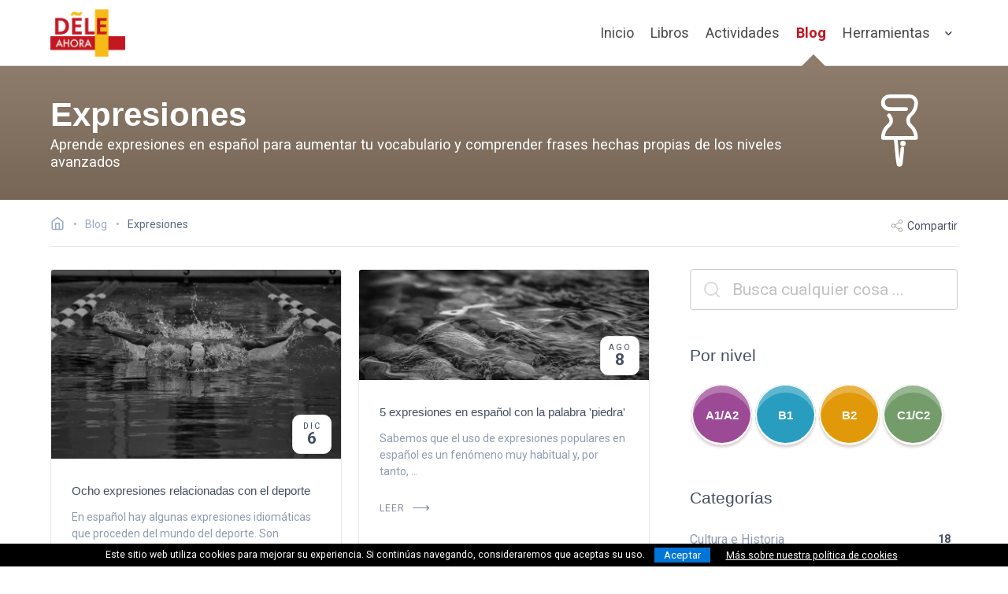

--- FILE ---
content_type: text/html; charset=utf-8
request_url: https://deleahora.com/blog/expresiones
body_size: 10757
content:
<!DOCTYPE html><!-- 2026-01-21 17:41:12 +0000 --> <html lang="es"> <head> <meta charset="utf-8"> <meta name="viewport" content="width=device-width, initial-scale=1, shrink-to-fit=no"> <meta http-equiv="x-ua-compatible" content="ie=edge"> <title>Expresiones | Recursos y material de español &bull; DELE Ahora</title> <meta name="description" content="Material para el estudio de español como lengua extranjera: Aprende expresiones en español para aumentar tu vocabulario y comprender frases hechas propi..."/> <meta name="keywords" content="dele, español, recursos, aprender español, spanish language, libros ele"/> <meta name="author" content="DELE Ahora"/> <meta name="copyright" content="DELE Ahora"/> <meta name="robots" content="index,follow"/> <meta name="theme-color" content="#C41721"/> <link rel="canonical" href="https://deleahora.com/blog/expresiones"> <link rel="alternate" type="application/rss+xml" href="https://deleahora.com/feed" title="DELE Ahora - Nuevos artículos y ejercicios de español"> <meta property="og:type" content="website"> <meta property="og:url" content="https://deleahora.com/blog/expresiones"> <meta property="og:title" content="Expresiones | Recursos y material de español &bull; DELE Ahora"> <meta property="og:description" content="Material para el estudio de español como lengua extranjera: Aprende expresiones en español para aumentar tu vocabulario y comprender frases hechas propias de los niveles avanzados "> <meta property="og:image" content="https://deleahora.com/assets/thumbs/blog.png"> <meta name="twitter:card" content="summary_large_image"> <meta name="twitter:url" content="https://deleahora.com/blog/expresiones"> <meta name="twitter:site" content="@AhoraDele"/> <meta name="twitter:creator" content="@AhoraDele"/> <meta name="twitter:title" content="Expresiones | Recursos y material de español &bull; DELE Ahora"> <meta name="twitter:description" content="Material para el estudio de español como lengua extranjera: Aprende expresiones en español para aumentar tu vocabulario y comprender frases hechas propias de los niveles avanzados "> <meta name="twitter:image" content="https://deleahora.com/assets/thumbs/blog.png"> <meta name="propeller" content="3ffb9e7986a17a48b90a001fb8f5cefe"> <meta name="a.validate.01" content="41fdac4306de20557ae0cdb1fab57514789f"/> <script type="application/ld+json">{"@context": "http://schema.org","@type": "Blog","mainEntityOfPage":{"@type":"WebPage","@id":"https://deleahora.com/blog/expresiones"},"headline": "Expresiones | Recursos y material de español &bull; DELE Ahora","author": {"@type": "Person","name": "Natalia Baena Cruces","url": "https://deleahora.com"},"publisher": {"@type": "Organization","name": "DELE Ahora","logo": "https://deleahora.com/images/logo-color.png","address": {"@type": "PostalAddress","addressLocality": "Granada","addressCountry": "Spain"},"sameAs" : ["https://www.facebook.com/DELE-Ahora-101639802210355/","https://twitter.com/AhoraDele","https://www.pinterest.es/deleahora","https://www.youtube.com/c/DELEAhora","https://es.linkedin.com/company/dele-ahora"]}}</script> <link rel="apple-touch-icon" sizes="57x57" href="/icons/apple-icon-57x57.png"> <link rel="apple-touch-icon" sizes="60x60" href="/icons//apple-icon-60x60.png"> <link rel="apple-touch-icon" sizes="72x72" href="/icons/apple-icon-72x72.png"> <link rel="apple-touch-icon" sizes="76x76" href="/icons/apple-icon-76x76.png"> <link rel="apple-touch-icon" sizes="114x114" href="/icons/apple-icon-114x114.png"> <link rel="apple-touch-icon" sizes="120x120" href="/icons/apple-icon-120x120.png"> <link rel="apple-touch-icon" sizes="144x144" href="/icons/apple-icon-144x144.png"> <link rel="apple-touch-icon" sizes="152x152" href="/icons/apple-icon-152x152.png"> <link rel="apple-touch-icon" sizes="180x180" href="/icons/apple-icon-180x180.png"> <link rel="icon" type="image/png" sizes="192x192" href="/icons/android-icon-192x192.png"> <link rel="icon" type="image/png" sizes="32x32" href="/icons/favicon-32x32.png"> <link rel="icon" type="image/png" sizes="96x96" href="/icons/favicon-96x96.png"> <link rel="icon" type="image/png" sizes="16x16" href="/icons/favicon-16x16.png"> <link rel="manifest" href="/manifest.json"> <meta name="msapplication-TileColor" content="#ffffff"> <meta name="msapplication-TileImage" content="/icons/ms-icon-144x144.png"> <meta name="theme-color" content="#ffffff"> <link rel="preconnect" href="https://fonts.gstatic.com" crossorigin> <link rel="preload" as="style" href="https://fonts.googleapis.com/css2?family=Roboto:wght@100;200;300;400;500;700;900&family=Montserrat:ital,wght@0,100..900;1,100..900&display=swap"> <link rel="stylesheet" media="print" onload="this.onload=null;this.removeAttribute('media');" href="https://fonts.googleapis.com/css2?family=Roboto:wght@100;200;300;400;500;700;900&family=Montserrat:ital,wght@0,100..900;1,100..900&display=swap"> <noscript> <link href="https://fonts.googleapis.com/css2?family=Roboto:wght@100;200;300;400;500;700;900&family=Montserrat:ital,wght@0,100..900;1,100..900&display=swap" rel="stylesheet"> </noscript> <link rel="stylesheet" href="/assets/css/final.min.css"> <script async src="https://www.googletagmanager.com/gtag/js?id=G-KFLTXWBM55"></script> <script>window.dataLayer = window.dataLayer || [];function gtag(){dataLayer.push(arguments);}gtag('js', new Date());gtag('config', 'G-KFLTXWBM55');</script> </head> <body> <div id="navbar-fade" class="hero is-medium"> <nav class="nvb nvb-wrapper nvb-faded alternative"> <div class="container"> <div class="nvb-brand"> <a class="nvb-item" href="/" aria-label="ir a la página principal"> <picture> <source srcset="https://cdn.deleahora.com/assets/images/placeh.svg" data-srcset="https://cdn.deleahora.com/assets/images/logo-color_mini.webp" type="image/webp"> <source srcset="https://cdn.deleahora.com/assets/images/placeh.svg" data-srcset="https://cdn.deleahora.com/assets/images/logo-color_mini.png" type="image/png"> <img src="https://cdn.deleahora.com/assets/images/placeh.svg" data-src="https://cdn.deleahora.com/assets/images/logo-color_mini.png" width="95" height="60" class='lazyload light-logo' style='' alt='DELE Ahora - Español online: actividades, ejercicios, teoría, vocabulario y gramática'> </picture> <picture> <source srcset="https://cdn.deleahora.com/assets/images/logo-color_mini.webp" type="image/webp"> <source srcset="https://cdn.deleahora.com/assets/images/logo-color_mini.png" type="image/png"> <img src="https://cdn.deleahora.com/assets/images/logo-color_mini.png" width="95" height="60" class=' dark-logo' style='' alt='DELE Ahora - Español online: actividades, ejercicios, teoría, vocabulario y gramática'> </picture> </a> <div class="custom-burger" data-target=""> <span class="responsive-btn" onclick="void(0);"> <span class="menu-toggle"> <span class="icon-box-toggle"> <span class="rotate"> <i class="icon-line-top"></i> <i class="icon-line-center"></i> <i class="icon-line-bottom"></i> </span> </span> </span> </span> </div> </div> <div class="nvb-menu"> <div class="nvb-end"> <a class="nvb-item is-slide " href="/">Inicio</a> <a class="nvb-item is-slide " href="/libros">Libros</a> <a class="nvb-item is-slide " href="/actividades">Actividades</a> <a class="nvb-item is-slide is-current" href="/blog">Blog</a> <div class="nvb-item has-dropdown is-hoverable is-hidden-mobile"> <a class="nvb-link" href="#"> Herramientas </a> <div class="nvb-dropdown is-boxed is-medium"> <a class="nvb-item is-menu" href="/conjugacion"> <span>Conjugación</span> </a> <a class="nvb-item is-menu" href="/diccionario"> <span>Diccionario</span> </a> <a class="nvb-item is-menu" href="/centros-dele"> <span>Centros DELE</span> </a> </div> </div> <div class="mobile-drop is-hidden-desktop"> <div class="mobile-drop-trigger"> Herramientas <svg xmlns="http://www.w3.org/2000/svg" width="24" height="24" viewBox="0 0 24 24" fill="none" stroke="currentColor" stroke-width="2" stroke-linecap="round" stroke-linejoin="round"><polyline points="9 18 15 12 9 6"/></svg> </div> <div class="child-menu"> <ul> <li> <a href="/conjugacion">Conjugación</a> </li> <li> <a href="/diccionario">Diccionario</a> </li> <li> <a href="/centros-dele">Centros DELE</a> </li> </ul> </div> </div> </div> </div> </div> </nav> <div id="main-hero" class="hero-body for-list gradientbg sub-page"> <div class="container"> <div class="columns is-vcentered"> <div class="column is-10 is-subheader-caption has-text-left" style="padding-bottom: 10px !important;"> <h1 class="title is-size-1 is-size-2-mobile light-text" style="">Expresiones</h1> <h2 class="subtitle is-3 light-text" style="font-family: 'Roboto',sans-serif;">Aprende expresiones en español para aumentar tu vocabulario y comprender frases hechas propias de los niveles avanzados </h2> </div> <div class="column is-2 is-hidden-mobile has-text-right contains-feather"> <svg id="Layer_1" data-name="Layer 1" xmlns="http://www.w3.org/2000/svg" class='ric ric-hero' viewBox="0 0 64 64"><defs><style>.cls-1{fill:none;stroke:#000;stroke-linecap:round;stroke-linejoin:round;stroke-width:2px;}</style></defs><title>Aprender español: Expresiones</title><path class="cls-1" d="M23,16.66a3.49,3.49,0,0,0,3.48,3.49"/><path class="cls-1" d="M41.24,16.66A9.05,9.05,0,0,1,38,23.59l-.07.07a3.83,3.83,0,0,0,0,5.42l.15.12a9.11,9.11,0,0,1,3.11,6.86H23s0-.57,0-.63q0-.31.06-.62t.1-.61q.06-.3.14-.59t.18-.58q.1-.28.22-.56t.25-.54q.13-.27.29-.52t.32-.5q.17-.24.35-.48a8.1,8.1,0,0,1,1-1,4.63,4.63,0,0,0,1.31-1.64,3.45,3.45,0,0,0,.18-.57,3.29,3.29,0,0,0,.08-.55,3.38,3.38,0,0,0,0-.52,3.64,3.64,0,0,0-.08-.49,4,4,0,0,0-.14-.45c-.05-.14-.11-.28-.17-.41s-.12-.24-.19-.36l-.2-.31-.18-.25-.08-.1"/><path class="cls-1" d="M35.75,20.15h-9.3a3.49,3.49,0,0,1,0-7h11.3a3.5,3.5,0,0,1,3.49,3.48"/><path class="cls-1" d="M26.38,23.77l-.09-.11"/><path class="cls-1" d="M33.67,41.83l-.49,5L32.78,50c-.14,1.08-1.22,1.08-1.36,0L31,46.86l-.93-9.64c-.08-.61.25-1.17.68-1.17h2.66"/><circle cx="34" cy="39.11" r="1"/></svg> </div> </div> </div> </div> </div> <div class="section blog-section" style="padding-top: 1.5rem !important;"> <div class="container"> <div class="commerce-toolbar" style="padding-top: 0rem !important;padding-bottom: 1rem;"> <nav class="breadcrumb has-bullet-separator" aria-label="breadcrumbs"> <ul itemscope itemtype="https://schema.org/BreadcrumbList"> <li> <a href="/" aria-label="Ir a la página inicial"> <span lass="icon is-small is-solo"><svg xmlns="http://www.w3.org/2000/svg" width="18" height="18" viewBox="0 0 24 24" fill="none" stroke="currentColor" stroke-width="2" stroke-linecap="round" stroke-linejoin="round"><title>DELE Ahora</title><path d="M3 9l9-7 9 7v11a2 2 0 0 1-2 2H5a2 2 0 0 1-2-2z"/><polyline points="9 22 9 12 15 12 15 22"/></svg></span> </a> </li> <li itemprop="itemListElement" itemscope itemtype="https://schema.org/ListItem" class=" breadbit"> <a itemprop="item" href="/blog"> <span itemprop="name">Blog</span> </a> <meta itemprop="position" content="1"/> </li> <li itemprop="itemListElement" itemscope itemtype="https://schema.org/ListItem"> <span itemprop="name" class="current">Expresiones</span> <meta itemprop="position" content="2"/> </li> </ul> </nav> <div id="sharer" class="actions is-hidden-mobile"> <span id="shareLink"><svg xmlns="http://www.w3.org/2000/svg" width="24" height="24" viewBox="0 0 24 24" fill="none" stroke="currentColor" stroke-width="2" stroke-linecap="round" stroke-linejoin="round"><circle cx="18" cy="5" r="3"/><circle cx="6" cy="12" r="3"/><circle cx="18" cy="19" r="3"/><line x1="8.59" y1="13.51" x2="15.42" y2="17.49"/><line x1="15.41" y1="6.51" x2="8.59" y2="10.49"/></svg> Compartir</span> </div> </div> <div class="columns is-desktop"> <div class="column is-8 is-12-touch"> <div class="global-search is-hidden-desktop" style="margin-bottom: 3rem"> <div class="field"> <div class="control auto-cpl-control has-icons-left"> <input id="search-box-mobile" class="input is-large" type="text" placeholder="Busca cualquier cosa ..."/> <span class="icon is-left is-large" style="top:-2px"> <svg xmlns="http://www.w3.org/2000/svg" width="24" height="24" viewBox="0 0 24 24" fill="none" stroke="currentColor" stroke-width="2" stroke-linecap="round" stroke-linejoin="round"><circle cx="11" cy="11" r="8"/><line x1="21" y1="21" x2="16.65" y2="16.65"/></svg> </span> </div> </div> </div> <div class="columns is-desktop is-multiline"> <div class="column"> <div class="cardy blog-grid-item is-masonry masonry-size-2"> <a href="/blog/vocabulario/ocho-expresiones-relacionadas-con-el-deporte"> <div class="card-image"> <picture> <source srcset="https://cdn.deleahora.com/assets/images/placeh.svg" data-srcset="https://cdn.deleahora.com/assets/images/thumbs/dd488424dcaa5632ed5a616503220d3f.webp" type="image/webp"> <source srcset="https://cdn.deleahora.com/assets/images/placeh.svg" data-srcset="https://cdn.deleahora.com/assets/images/thumbs/dd488424dcaa5632ed5a616503220d3f.jpg" type="image/jpeg"> <img src="https://cdn.deleahora.com/assets/images/placeh.svg" data-src="https://cdn.deleahora.com/assets/images/thumbs/dd488424dcaa5632ed5a616503220d3f.jpg" class='lazyload item-featured-image' style='object-position: center' alt='imagen para Ocho expresiones relacionadas con el deporte'> </picture> <div class="post-date"> <div class="post-date-inner"> <span>dic</span> <span>6</span> </div> </div> </div> <div class="card-content"> <div class="featured-post-title"> <div class="title-meta" style="margin-left:0"> <h3 class="post-title"> Ocho expresiones relacionadas con el deporte </h3> </div> </div> <p> En español hay algunas expresiones idiomáticas que proceden del mundo del deporte. Son locuciones... </p> <p class="read-more-link"><span class="leer"> LEER </span></p> </div> </a> </div> <div class="cardy blog-grid-item is-masonry masonry-size-1"> <a href="/blog/vocabulario/15-expresiones-relacionadas-con-la-musica"> <div class="card-image"> <picture> <source srcset="https://cdn.deleahora.com/assets/images/placeh.svg" data-srcset="https://cdn.deleahora.com/assets/images/thumbs/59e8313facb1c92d09baa8cf307ac376.webp" type="image/webp"> <source srcset="https://cdn.deleahora.com/assets/images/placeh.svg" data-srcset="https://cdn.deleahora.com/assets/images/thumbs/59e8313facb1c92d09baa8cf307ac376.jpg" type="image/jpeg"> <img src="https://cdn.deleahora.com/assets/images/placeh.svg" data-src="https://cdn.deleahora.com/assets/images/thumbs/59e8313facb1c92d09baa8cf307ac376.jpg" class='lazyload item-featured-image' style='object-position: center' alt='imagen para 15 expresiones relacionadas con la música'> </picture> <div class="post-date"> <div class="post-date-inner"> <span>feb</span> <span>8</span> </div> </div> </div> <div class="card-content"> <div class="featured-post-title"> <div class="title-meta" style="margin-left:0"> <h3 class="post-title"> 15 expresiones relacionadas con la música </h3> </div> </div> <p> En español hay decenas de expresiones que proceden del mundo de la música. Son expresiones de uso... </p> <p class="read-more-link"><span class="leer"> LEER </span></p> </div> </a> </div> </div> <div class="column"> <div class="cardy blog-grid-item is-masonry masonry-size-1"> <a href="/blog/vocabulario/5-expresiones-en-espanol-con-la-palabra-piedra"> <div class="card-image"> <picture> <source srcset="https://cdn.deleahora.com/assets/images/placeh.svg" data-srcset="https://cdn.deleahora.com/assets/images/thumbs/c07ff2930a840473defff956b649d922.webp" type="image/webp"> <source srcset="https://cdn.deleahora.com/assets/images/placeh.svg" data-srcset="https://cdn.deleahora.com/assets/images/thumbs/c07ff2930a840473defff956b649d922.jpg" type="image/jpeg"> <img src="https://cdn.deleahora.com/assets/images/placeh.svg" data-src="https://cdn.deleahora.com/assets/images/thumbs/c07ff2930a840473defff956b649d922.jpg" class='lazyload item-featured-image' style='object-position: center' alt='imagen para 5 expresiones en español con la palabra 'piedra''> </picture> <div class="post-date"> <div class="post-date-inner"> <span>ago</span> <span>8</span> </div> </div> </div> <div class="card-content"> <div class="featured-post-title"> <div class="title-meta" style="margin-left:0"> <h3 class="post-title"> 5 expresiones en español con la palabra 'piedra' </h3> </div> </div> <p> Sabemos que el uso de expresiones populares en español es un fenómeno muy habitual y, por tanto, ... </p> <p class="read-more-link"><span class="leer"> LEER </span></p> </div> </a> </div> <div class="cardy blog-grid-item is-masonry masonry-size-2"> <a href="/blog/vocabulario/10-expresiones-en-espanol-con-partes-del-cuerpo"> <div class="card-image"> <picture> <source srcset="https://cdn.deleahora.com/assets/images/placeh.svg" data-srcset="https://cdn.deleahora.com/assets/images/thumbs/289c56e411d2381cc247e576cf59cc2a.webp" type="image/webp"> <source srcset="https://cdn.deleahora.com/assets/images/placeh.svg" data-srcset="https://cdn.deleahora.com/assets/images/thumbs/289c56e411d2381cc247e576cf59cc2a.jpg" type="image/jpeg"> <img src="https://cdn.deleahora.com/assets/images/placeh.svg" data-src="https://cdn.deleahora.com/assets/images/thumbs/289c56e411d2381cc247e576cf59cc2a.jpg" class='lazyload item-featured-image' style='object-position: center' alt='imagen para 10 expresiones en español con partes del cuerpo'> </picture> <div class="post-date"> <div class="post-date-inner"> <span>ene</span> <span>27</span> </div> </div> </div> <div class="card-content"> <div class="featured-post-title"> <div class="title-meta" style="margin-left:0"> <h3 class="post-title"> 10 expresiones en español con partes del cuerpo </h3> </div> </div> <p> En castellano hay miles de refranes y expresiones populares que muchos hablantes usan con frecuen... </p> <p class="read-more-link"><span class="leer"> LEER </span></p> </div> </a> </div> </div> </div> </div> <div class="column is-4 is-12-touch"> <div class="blog-sidebar"> <div class="global-search is-hidden-touch" style="margin-bottom: 3rem"> <div class="field"> <div class="control auto-cpl-control has-icons-left"> <input id="search-box" class="input is-large" type="text" placeholder="Busca cualquier cosa ..."/> <span class="icon is-left is-large" style="top:-2px"> <svg xmlns="http://www.w3.org/2000/svg" width="24" height="24" viewBox="0 0 24 24" fill="none" stroke="currentColor" stroke-width="2" stroke-linecap="round" stroke-linejoin="round"><circle cx="11" cy="11" r="8"/><line x1="21" y1="21" x2="16.65" y2="16.65"/></svg> </span> </div> </div> </div> <div class="blog-sidebar-tags"> <h3>Por nivel</h3> <div class="tags"> <a class="tag level-tag a2 " href="/blog/a1-a2">A1/A2</a> <a class="tag level-tag b1 " href="/blog/b1">B1</a> <a class="tag level-tag b2 " href="/blog/b2">B2</a> <a class="tag level-tag c2 " href="/blog/c1-c2">C1/C2</a> </div> </div> <div class="blog-sidebar-categories"> <h4>Categorías</h4> <div class="blog-sidebar-categories-inner"> <a href="/blog/cultura-e-historia" class="blog-sidebar-category "> <span>Cultura e Historia</span> <div class="post-count"> <span>18</span> </div> </a> <a href="/blog/dele" class="blog-sidebar-category "> <span>DELE</span> <div class="post-count"> <span>5</span> </div> </a> <a href="/blog/expresion-escrita" class="blog-sidebar-category "> <span>Expresión escrita</span> <div class="post-count"> <span>10</span> </div> </a> <a href="/blog/gramatica" class="blog-sidebar-category "> <span>Gramática</span> <div class="post-count"> <span>40</span> </div> </a> <a href="/blog/literatura" class="blog-sidebar-category "> <span>Literatura</span> <div class="post-count"> <span>19</span> </div> </a> <a href="/blog/musica" class="blog-sidebar-category "> <span>Música</span> <div class="post-count"> <span>27</span> </div> </a> <a href="/blog/vocabulario" class="blog-sidebar-category "> <span>Vocabulario</span> <div class="post-count"> <span>90</span> </div> </a> </div> </div> <div class="blog-sidebar-tags"> <h4>Etiquetas</h4> <div class="tags"> <a class="tag is-medium " href="/blog/acentuacion">Acentuación</a> <a class="tag is-medium " href="/blog/adjetivos">Adjetivos</a> <a class="tag is-medium " href="/blog/antonimos">Antónimos</a> <a class="tag is-medium " href="/blog/biografias">Biografías</a> <a class="tag is-medium " href="/blog/cine">Cine</a> <a class="tag is-medium " href="/blog/comparativos">Comparativos</a> <a class="tag is-medium " href="/blog/condicional">Condicional</a> <a class="tag is-medium " href="/blog/en-imagenes">En imágenes</a> <a class="tag is-medium is-current" href="/blog/expresiones">Expresiones</a> <a class="tag is-medium " href="/blog/imperativo">Imperativo</a> <a class="tag is-medium " href="/blog/pelicula-de-la-semana">Película de la semana</a> <a class="tag is-medium " href="/blog/poesia">Poesía</a> <a class="tag is-medium " href="/blog/por-temas">Por temas</a> <a class="tag is-medium " href="/blog/posesivos">Posesivos</a> <a class="tag is-medium " href="/blog/preposiciones">Preposiciones</a> <a class="tag is-medium " href="/blog/pronombres">Pronombres</a> <a class="tag is-medium " href="/blog/refranes">Refranes</a> <a class="tag is-medium " href="/blog/siele">SIELE</a> <a class="tag is-medium " href="/blog/subjuntivo">Subjuntivo</a> <a class="tag is-medium " href="/blog/tiempos-verbales">Tiempos verbales</a> <a class="tag is-medium " href="/blog/verbos">Verbos</a> <a class="tag is-medium " href="/blog/voz-pasiva">Voz pasiva</a> </div> </div> </div> <script>window.entryIcons = {"Gramática": `<svg id="Layer_1" data-name="Layer 1" xmlns="http://www.w3.org/2000/svg" class='ric' viewBox="0 0 64 64"><defs><style>.cls-1{fill:none;stroke:#000;stroke-linecap:round;stroke-linejoin:round;stroke-width:2px;}</style></defs><title>Lightbulb</title><path class="cls-1" d="M28.27,46.92h6.42a2,2,0,0,1,2,2h0a2,2,0,0,1-2,2H28.27"/><circle cx="31.28" cy="54.61" r="1"/><path class="cls-1" d="M33,37.27a4.26,4.26,0,0,1,.14-2.69,12.83,12.83,0,0,1,1.62-2.4c1.51-2.12-5-1.76-5.75-1.64a5.53,5.53,0,0,0-.64.14c-1.45.42-.79,1.62-.13,2.47a5.56,5.56,0,0,1,1.5,2.46,4.28,4.28,0,0,1-1.95,4.08c-1.73,1.24-3.59.7-5-.77a9.84,9.84,0,0,1-2.43-6.84A10.85,10.85,0,1,1,31.28,42.92h-3a2,2,0,0,0-2,2,2,2,0,0,0,2,2h6.42"/><line class="cls-1" x1="31.28" y1="13.89" x2="31.28" y2="17.92"/><line class="cls-1" x1="40.46" y1="16.16" x2="38.58" y2="19.73"/><line class="cls-1" x1="22.35" y1="16.05" x2="24.19" y2="19.64"/></svg>`,"Vocabulario": `<svg id="Layer_1" data-name="Layer 1" xmlns="http://www.w3.org/2000/svg" class='ric' viewBox="0 0 64 64"><defs><style>.cls-1{fill:none;stroke:#000;stroke-linecap:round;stroke-linejoin:round;stroke-width:2px;}</style></defs><title>Conversation</title><circle cx="29.61" cy="21.54" r="1"/><path class="cls-1" d="M42,44.64v5.2L37.8,45.6a3.33,3.33,0,0,0-2.33-1H28.39A7.41,7.41,0,0,1,21,37.25V28.94a7.41,7.41,0,0,1,5.39-7.11l.45-.12"/><path class="cls-1" d="M32.41,21.55h10a7.41,7.41,0,0,1,7.39,7.39v8.32a7.39,7.39,0,0,1-3.06,6"/><path class="cls-1" d="M14.23,30.48c0-.19,0-.39,0-.59V21.57a7.48,7.48,0,0,1,3.7-6.39c2.34-1.38,5.14-.92,7.72-1h10A7.41,7.41,0,0,1,43,21.57"/><path class="cls-1" d="M17.05,36h0a6.44,6.44,0,0,0,3.07,1.2,6.15,6.15,0,0,0,.87.06"/><line class="cls-1" x1="28.9" y1="29.84" x2="41.39" y2="29.84"/><line class="cls-1" x1="28.9" y1="36.79" x2="41.39" y2="36.79"/><polyline class="cls-1" points="17.05 35.99 17.03 36.01 14.23 38.82 14.23 30.48 14.23 30.32"/></svg>`,"Expresión escrita": `<svg id="Layer_1" data-name="Layer 1" xmlns="http://www.w3.org/2000/svg" class='ric' viewBox="0 0 64 64"><defs><style>.cls-1{fill:none;stroke:#000;stroke-linecap:round;stroke-linejoin:round;stroke-width:2px;}</style></defs><title>Write document</title><path class="cls-1" d="M12.69,17.71a3.43,3.43,0,0,1,3.42-3.42h.36a3.43,3.43,0,0,1,3.42,3.42V46.14"/><path class="cls-1" d="M19.91,46.22V17.8a9.08,9.08,0,0,0-.14-1.51,2.76,2.76,0,0,0-2.52-2"/><path class="cls-1" d="M29.94,49.64H46.2a3.43,3.43,0,0,0,3.42-3.42H27.12a3.43,3.43,0,0,1-3.43,3.42h-.36a3.43,3.43,0,0,1-3.42-3.42"/><path class="cls-1" d="M16.29,14.29H39.75a2.76,2.76,0,0,1,2.52,2,8.1,8.1,0,0,1,.14,1.51V29.66"/><line class="cls-1" x1="25.45" y1="19.89" x2="36.7" y2="19.89"/><line class="cls-1" x1="25.45" y1="23.7" x2="36.7" y2="23.7"/><line class="cls-1" x1="25.45" y1="27.51" x2="36.7" y2="27.51"/><line class="cls-1" x1="25.45" y1="31.38" x2="36.7" y2="31.38"/><circle cx="12.69" cy="20.87" r="1"/><path class="cls-1" d="M38.72,37.07,48,27.84l2.57,2.57-9.23,9.23a5.09,5.09,0,0,1-1.89,1.19l-.92.33-2,.71.71-2,.33-.93A5.09,5.09,0,0,1,38.72,37.07Z"/><line class="cls-1" x1="51.36" y1="27.6" x2="52.31" y2="28.55"/><circle cx="49.75" cy="26" r="1"/></svg>`,"Comprensión de lectura": `<svg id="Layer_1" data-name="Layer 1" xmlns="http://www.w3.org/2000/svg" class='ric' viewBox="0 0 64 64"><defs><style>.cls-1{fill:none;stroke:#000;stroke-linecap:round;stroke-linejoin:round;stroke-width:2px;}</style></defs><title>Desk Lamp</title><path class="cls-1" d="M36.32,20.44,39,17.82a3.83,3.83,0,0,1,3.17-1.1,3.76,3.76,0,0,1,2.29,1.1,3.82,3.82,0,0,1,1.1,2.29q0,.22,0,.44a3.82,3.82,0,0,1-1.12,2.73L40,27.67a3.85,3.85,0,0,1-6.56-2.3"/><path class="cls-1" d="M36.85,28.77,34.92,30.7a1.06,1.06,0,0,1-1.49,0L31.53,28.8a1.06,1.06,0,0,1,0-1.49l1.93-1.93a3.82,3.82,0,0,0,3.39,3.39Z"/><path class="cls-1" d="M45.52,14.81l1.89,1.89a1.06,1.06,0,0,1,0,1.49l-1.9,1.91"/><path class="cls-1" d="M42.12,25.57l2.82,2.8a7.94,7.94,0,0,1,0,11.26L40.64,44"/><path class="cls-1" d="M36.78,43.69H21a1.9,1.9,0,0,1-1.9-1.89v-.19a1.91,1.91,0,0,1,1.9-1.9H35.78"/><path class="cls-1" d="M40.64,44a2.32,2.32,0,0,1,1.23,2v.22a2.32,2.32,0,0,1-2.3,2.31H19.17a2.32,2.32,0,0,1-2.3-2.31V46a2.32,2.32,0,0,1,2.3-2.31h2.48"/><circle cx="34.58" cy="22.27" r="1"/><circle cx="38.96" cy="39.71" r="1"/></svg>`,"Comprensión auditiva": `<svg id="Layer_1" data-name="Layer 1" xmlns="http://www.w3.org/2000/svg" class='ric' viewBox="0 0 64 64"><defs><style>.cls-1{fill:none;stroke:#000;stroke-linecap:round;stroke-linejoin:round;stroke-width:2px;}</style></defs><title>headset</title><path class="cls-1" d="M46.26,43.07a2.19,2.19,0,0,1-4.33-.49V33.51A2.19,2.19,0,0,1,45.67,32a2.16,2.16,0,0,1,.62,1.26,2.64,2.64,0,0,1,0,.29v4.95"/><path class="cls-1" d="M49.5,38.13a5.38,5.38,0,0,1-3.24,4.94"/><circle cx="49.5" cy="35.36" r="1"/><path class="cls-1" d="M17.8,43.07a2.19,2.19,0,0,0,4.33-.49V33.51A2.19,2.19,0,0,0,18.39,32a2.16,2.16,0,0,0-.62,1.26,2.64,2.64,0,0,0,0,.29v4.95"/><path class="cls-1" d="M14.56,38.13a5.38,5.38,0,0,0,3.24,4.94"/><circle cx="14.56" cy="35.36" r="1"/><path class="cls-1" d="M46.31,33.51a14.28,14.28,0,0,0-28.57,0"/></svg>`,"Exámenes": `<svg id="Layer_1" data-name="Layer 1" xmlns="http://www.w3.org/2000/svg" class='ric' viewBox="0 0 64 64"><defs><style>.cls-1{fill:none;stroke:#000;stroke-linecap:round;stroke-linejoin:round;stroke-width:2px;}</style></defs><title>Clipboard</title><path class="cls-1" d="M23,13.27H18.3a2.8,2.8,0,0,0-2.8,2.8v34.4a2.75,2.75,0,0,0,2.44,2.8H44.41"/><path class="cls-1" d="M40,13.27h4.7a2.8,2.8,0,0,1,2.8,2.8v31.4"/><path class="cls-1" d="M30.15,16.76h-3.3a3.5,3.5,0,0,1-3.49-3.49h0a3.5,3.5,0,0,1,3.49-3.49h9.3a3.5,3.5,0,0,1,3.49,3.49h0a3.5,3.5,0,0,1-3.49,3.49"/><circle cx="32.88" cy="16.83" r="1"/><line class="cls-1" x1="41" y1="33" x2="22" y2="33"/><line class="cls-1" x1="41" y1="37" x2="22" y2="37"/><line class="cls-1" x1="27" y1="49" x2="22" y2="49"/><line class="cls-1" x1="41" y1="29" x2="22" y2="29"/><line class="cls-1" x1="41" y1="25" x2="22" y2="25"/><circle cx="47.5" cy="50.71" r="1"/></svg>`,"Música": `<svg id="Layer_1" data-name="Layer 1" xmlns="http://www.w3.org/2000/svg" class='ric' viewBox="0 0 64 64"><defs><style>.cls-1{fill:none;stroke:#000;stroke-linecap:round;stroke-linejoin:round;stroke-width:2px;}</style></defs><title>mic</title><path class="cls-1" d="M52,21.81c-.1,3.38-1.78,6.33-4.51,7.37-3.11,1.18-6.14-.82-7.47-3.61a7.25,7.25,0,0,1,.17-6.71,4.13,4.13,0,0,1,6.5-.67C48.48,20,48.62,25,45,24.75a3,3,0,0,1-2.65-3.36,1.87,1.87,0,0,1,1.21-1.44,1.68,1.68,0,0,1,2,1.25"/><path class="cls-1" d="M30.25,27.91,19.44,40.53a1.63,1.63,0,0,0,0,2.3l2.47,2.47a1.63,1.63,0,0,0,2.3,0L40.34,31.46a.3.3,0,0,0-.13-.53A9.27,9.27,0,1,1,52,21.81"/><circle cx="31.72" cy="26.2" r="0.84" transform="translate(-9.24 30.1) rotate(-45)"/><line class="cls-1" x1="31.86" y1="32.9" x2="29.58" y2="35.19"/><path class="cls-1" d="M20.49,43.88s-3.58-.3-5,4.59S12,51.26,12,51.26"/></svg>`,"Literatura": `<svg id="Layer_1" data-name="Layer 1" xmlns="http://www.w3.org/2000/svg" class='ric' viewBox="0 0 64 64"><defs><style>.cls-1{fill:none;stroke:#000;stroke-linecap:round;stroke-linejoin:round;stroke-width:2px;}</style></defs><title>Pen</title><path class="cls-1" d="M24.9,33.41l-.12-.25a8.08,8.08,0,1,1,14.44,0l-.12.23"/><path class="cls-1" d="M24.78,33.16s5,9.8,5,15.3H32v-14"/><path class="cls-1" d="M39.22,33.17a69.21,69.21,0,0,0-4,9.68"/><path class="cls-1" d="M29.83,32.28A2.17,2.17,0,1,1,32,34.45"/><path class="cls-1" d="M42,19h0a2.42,2.42,0,0,1-2.42,2.42H24.46A2.42,2.42,0,0,1,22,19h0a2.42,2.42,0,0,1,2.42-2.42H37.54"/><circle cx="40.22" cy="16.54" r="1"/></svg>`,"Cultura e Historia": `<svg id="Layer_1" data-name="Layer 1" xmlns="http://www.w3.org/2000/svg" class='ric' viewBox="0 0 64 64"><defs><style>.cls-1{fill:none;stroke:#000;stroke-linecap:round;stroke-linejoin:round;stroke-width:2px;}</style></defs><title>world monument_5</title><polyline class="cls-1" points="47.7 23.92 47.7 26.58 32.03 26.58"/><line class="cls-1" x1="31.99" y1="12.82" x2="53.16" y2="21.92"/><polyline class="cls-1" points="32.03 12.82 10.86 21.92 16.33 21.92 16.33 26.58 31.99 26.58"/><path class="cls-1" d="M21.65,41.73a1.1,1.1,0,0,1-1,1.24H17.9a.91.91,0,0,1-.76-.42,1.2,1.2,0,0,1-.23-.82l.77-11.33a1.14,1.14,0,0,1,.43-.85.83.83,0,0,1,.56-.21h1.22a1.06,1.06,0,0,1,1,1.06Z"/><path class="cls-1" d="M30.14,41.73a1.1,1.1,0,0,1-1,1.24H26.39a1.09,1.09,0,0,1-1-1.24l.76-11.33a1.07,1.07,0,0,1,1-1.06h1.23a1.06,1.06,0,0,1,1,1.06Z"/><path class="cls-1" d="M37.64,43H34.88a1.09,1.09,0,0,1-1-1.24l.77-11.33a1.06,1.06,0,0,1,1-1.06h1.22a1.06,1.06,0,0,1,1,1.06l.77,11.33A1.09,1.09,0,0,1,37.64,43Z"/><path class="cls-1" d="M46.55,33.41l.56,8.32a1.09,1.09,0,0,1-1,1.24H43.36a1.09,1.09,0,0,1-1-1.24l.77-11.33a1.06,1.06,0,0,1,1-1.06h1.22"/><polyline class="cls-1" points="52.94 47.95 52.94 51.11 32.04 51.11"/><polyline class="cls-1" points="32.01 46.03 48.04 46.03 48.04 47.95"/><polyline class="cls-1" points="32.51 46.03 16.48 46.03 16.48 47.95 11.58 47.95 11.58 51.11 32.48 51.11"/><circle cx="50.51" cy="47.95" r="1"/></svg>`,"DELE": `<svg id="Layer_1" data-name="Layer 1" xmlns="http://www.w3.org/2000/svg" class='ric' viewBox="0 0 64 64"><defs><style>.cls-1{fill:none;stroke:#000;stroke-linecap:round;stroke-linejoin:round;stroke-width:2px;}</style></defs><title>win award medal</title><line class="cls-1" x1="10.66" y1="37.13" x2="23.17" y2="28.06"/><path class="cls-1" d="M28.33,38.45l-5,9.31-.71-1.32A18.25,18.25,0,0,0,12.95,38l-2.29-.86"/><line class="cls-1" x1="26.06" y1="32.43" x2="22.7" y2="36.44"/><path class="cls-1" d="M39.92,30.06a9.2,9.2,0,0,0-.22-9.69"/><path class="cls-1" d="M36.83,33.21A9.12,9.12,0,0,1,32,34.59a9.22,9.22,0,0,1-9.21-9.21A9.23,9.23,0,0,1,32,16.17a9.21,9.21,0,0,1,7.94,13.88"/><path class="cls-1" d="M23.17,28.06a9.09,9.09,0,0,0,2.88,4.38"/><path class="cls-1" d="M39.92,30.06a9.16,9.16,0,0,0,1.27-4.67"/><path class="cls-1" d="M45.08,31.2l8.26,6-2.29.86a18.25,18.25,0,0,0-9.67,8.46l-.71,1.32L33.5,34.48a9.17,9.17,0,0,0,4.4-2"/><line class="cls-1" x1="41.26" y1="36.45" x2="37.9" y2="32.45"/><polyline class="cls-1" points="28.2 25.87 30.57 28.24 35.57 23.25"/></svg>`,"Español en 3-2-1": `<svg id="Layer_1" data-name="Layer 1" xmlns="http://www.w3.org/2000/svg" class='ric' viewBox="0 0 64 64"><defs><style>.cls-1{fill:none;stroke:#000;stroke-linecap:round;stroke-linejoin:round;stroke-width:2px;}</style></defs><title>Book</title><polyline class="cls-1" points="30.48 42.81 30.48 18.81 45.35 15.31"/><line class="cls-1" x1="33.98" y1="45.99" x2="30.48" y2="46.81"/><path class="cls-1" d="M34,46,45.9,43.18a2,2,0,0,0,1.58-2V17.63l3.5-.82v28l-17,4"/><path class="cls-1" d="M30.48,46.81,15.06,43.18a2,2,0,0,1-1.58-2V17.4a2,2,0,0,1,2.52-2l14.48,3.41"/><line class="cls-1" x1="17.15" y1="22.87" x2="26.8" y2="25.14"/><line class="cls-1" x1="17.15" y1="27.67" x2="26.8" y2="29.95"/><line class="cls-1" x1="17.15" y1="32.48" x2="26.8" y2="34.75"/><line class="cls-1" x1="17.15" y1="37.28" x2="26.8" y2="39.55"/><line class="cls-1" x1="43.8" y1="22.87" x2="34.15" y2="25.14"/><line class="cls-1" x1="43.8" y1="27.67" x2="34.15" y2="29.95"/></svg>`,"Español avanzado": `<svg id="Layer_1" data-name="Layer 1" xmlns="http://www.w3.org/2000/svg" class='ric' viewBox="0 0 64 64"><defs><style>.cls-1{fill:none;stroke:#000;stroke-linecap:round;stroke-linejoin:round;stroke-width:2px;}</style></defs><title>Book</title><polyline class="cls-1" points="30.48 42.81 30.48 18.81 45.35 15.31"/><line class="cls-1" x1="33.98" y1="45.99" x2="30.48" y2="46.81"/><path class="cls-1" d="M34,46,45.9,43.18a2,2,0,0,0,1.58-2V17.63l3.5-.82v28l-17,4"/><path class="cls-1" d="M30.48,46.81,15.06,43.18a2,2,0,0,1-1.58-2V17.4a2,2,0,0,1,2.52-2l14.48,3.41"/><line class="cls-1" x1="17.15" y1="22.87" x2="26.8" y2="25.14"/><line class="cls-1" x1="17.15" y1="27.67" x2="26.8" y2="29.95"/><line class="cls-1" x1="17.15" y1="32.48" x2="26.8" y2="34.75"/><line class="cls-1" x1="17.15" y1="37.28" x2="26.8" y2="39.55"/><line class="cls-1" x1="43.8" y1="22.87" x2="34.15" y2="25.14"/><line class="cls-1" x1="43.8" y1="27.67" x2="34.15" y2="29.95"/></svg>`,"Spanish To The Point": `<svg id="Layer_1" data-name="Layer 1" xmlns="http://www.w3.org/2000/svg" class='ric' viewBox="0 0 64 64"><defs><style>.cls-1{fill:none;stroke:#000;stroke-linecap:round;stroke-linejoin:round;stroke-width:2px;}</style></defs><title>Book</title><polyline class="cls-1" points="30.48 42.81 30.48 18.81 45.35 15.31"/><line class="cls-1" x1="33.98" y1="45.99" x2="30.48" y2="46.81"/><path class="cls-1" d="M34,46,45.9,43.18a2,2,0,0,0,1.58-2V17.63l3.5-.82v28l-17,4"/><path class="cls-1" d="M30.48,46.81,15.06,43.18a2,2,0,0,1-1.58-2V17.4a2,2,0,0,1,2.52-2l14.48,3.41"/><line class="cls-1" x1="17.15" y1="22.87" x2="26.8" y2="25.14"/><line class="cls-1" x1="17.15" y1="27.67" x2="26.8" y2="29.95"/><line class="cls-1" x1="17.15" y1="32.48" x2="26.8" y2="34.75"/><line class="cls-1" x1="17.15" y1="37.28" x2="26.8" y2="39.55"/><line class="cls-1" x1="43.8" y1="22.87" x2="34.15" y2="25.14"/><line class="cls-1" x1="43.8" y1="27.67" x2="34.15" y2="29.95"/></svg>`,"Conjugación": `<svg id="Layer_1" data-name="Layer 1" xmlns="http://www.w3.org/2000/svg" class='ric' viewBox="0 0 64 64"><defs><style>.cls-1{fill:none;stroke:#000;stroke-linecap:round;stroke-linejoin:round;stroke-width:2px;}</style></defs><title>Puzzle pieces</title><path class="cls-1" d="M15.6,22.46l.7.7a3.14,3.14,0,0,0,4.43-4.43L20,18l2.24-2.24a2,2,0,0,1,2.84,0l2.3,2.3.7-.7a3.13,3.13,0,1,1,4.43,4.43l-.7.7L34,24.7a2,2,0,0,1,0,2.83"/><path class="cls-1" d="M31.1,29.08a3.14,3.14,0,0,0-4.43,4.43l.7.7-2.25,2.25a2,2,0,0,1-2.83,0l-2.19-2.19-.7.7A3.13,3.13,0,1,1,15,30.54l.7-.7-2.3-2.3a2,2,0,0,1,0-2.83"/><path class="cls-1" d="M43.61,41.49l.7.7a3.13,3.13,0,1,1-4.43,4.43l-.7-.7-2.3,2.3a2,2,0,0,1-2.83,0L31.8,46l.7-.7a3.14,3.14,0,0,0-4.43-4.43l-.7.7"/><path class="cls-1" d="M34,27.54a2,2,0,0,1,2.83,0l2.25,2.25-.7.7a3.14,3.14,0,1,0,4.43,4.43l.7-.7,2.25,2.25a2,2,0,0,1,0,2.83"/><circle cx="25.63" cy="39.3" r="1" transform="translate(-20.28 29.63) rotate(-45)"/></svg>`};window.postIcon = `<svg  xmlns="http://www.w3.org/2000/svg"  width="20"  height="20"  viewBox="0 0 24 24"  fill="none"  stroke="currentColor"  stroke-width="2"  stroke-linecap="round"  stroke-linejoin="round"><path d="M21.44 11.05l-9.19 9.19a6 6 0 0 1-8.49-8.49l9.19-9.19a4 4 0 0 1 5.66 5.66l-9.2 9.19a2 2 0 0 1-2.83-2.83l8.49-8.48" /></svg>`;window.activityIcon = `<svg  xmlns="http://www.w3.org/2000/svg"  width="20"  height="20"  viewBox="0 0 24 24"  fill="none"  stroke="currentColor"  stroke-width="2"  stroke-linecap="round"  stroke-linejoin="round"><polyline points="9 11 12 14 22 4" /><path d="M21 12v7a2 2 0 0 1-2 2H5a2 2 0 0 1-2-2V5a2 2 0 0 1 2-2h11" /></svg>`;document.addEventListener("DOMContentLoaded", function() {initGlobalSearch("");});</script> </div> </div> </div> </div> <div class="section section-feature-grey" style="padding-top:5rem;"> <div class="square square-4"></div> <div class="square square-5"></div> <div class="square square-6"></div> <div class="square square-7"></div> <div class="container"> <div class="section-title has-text-centered"> <h2 class="title is-2">Para estar siempre al día</h2> <h3> ¿Quieres ser el primero en descubrir todas nuestras noticias, libros y material educativo?<br>Sólo necesitarás una dirección de correo electrónico. </h3> </div> <div class="quick-landing-signup"> <div class="control"> <div id="mc_embed_signup"> <form action="https://deleahora.us6.list-manage.com/subscribe/post?u=a3a9b226bd922aa02b36021f8&amp;id=7c2ee2b8c0" method="post" id="mc-embedded-subscribe-form" name="mc-embedded-subscribe-form" class="validate" target="_blank" novalidate> <input type="email" value="" name="EMAIL" class="email input is-rounded" id="mce-EMAIL" placeholder="Tu correo electrónico" required> <div style="position: absolute; left: -5000px;" aria-hidden="true"><input type="text" name="b_a3a9b226bd922aa02b36021f8_7c2ee2b8c0" tabindex="-1" value=""></div> <input type="submit" value="¡Suscríbete!" name="subscribe" id="mc-embedded-subscribe" class="button is-rounded primary-btn"> </form> </div> </div> </div> <div class="feature-line"> <span> <svg xmlns="http://www.w3.org/2000/svg" width="20" height="20" fill="currentColor" class="bi bi-check" viewBox="0 0 16 16"> <path d="M10.97 4.97a.75.75 0 0 1 1.07 1.05l-3.99 4.99a.75.75 0 0 1-1.08.02L4.324 8.384a.75.75 0 1 1 1.06-1.06l2.094 2.093 3.473-4.425a.267.267 0 0 1 .02-.022z"/> </svg> <small>Nada de spam</small> </span> <span> <svg xmlns="http://www.w3.org/2000/svg" width="20" height="20" fill="currentColor" class="bi bi-check" viewBox="0 0 16 16"> <path d="M10.97 4.97a.75.75 0 0 1 1.07 1.05l-3.99 4.99a.75.75 0 0 1-1.08.02L4.324 8.384a.75.75 0 1 1 1.06-1.06l2.094 2.093 3.473-4.425a.267.267 0 0 1 .02-.022z"/> </svg> <small>100% actualizado</small> </span> <span> <svg xmlns="http://www.w3.org/2000/svg" width="20" height="20" fill="currentColor" class="bi bi-check" viewBox="0 0 16 16"> <path d="M10.97 4.97a.75.75 0 0 1 1.07 1.05l-3.99 4.99a.75.75 0 0 1-1.08.02L4.324 8.384a.75.75 0 1 1 1.06-1.06l2.094 2.093 3.473-4.425a.267.267 0 0 1 .02-.022z"/> </svg> <small>100% gratis</small> </span> </div> </div> </div> <script id="mcjs">window.mchimpOK = false;document.addEventListener("DOMContentLoaded", function() {$("#mce-EMAIL").click(function(){if (!window.mchimpOK){window.mchimpOK = true;!function(c,h,i,m,p){m=c.createElement(h),p=c.getElementsByTagName(h)[0],m.async=1,m.src=i,p.parentNode.insertBefore(m,p)}(document,"script","https://chimpstatic.com/mcjs-connected/js/users/a3a9b226bd922aa02b36021f8/8e77eb3cba10a1b7082314167.js");}});});</script> <footer class="footer footer-light"> <div class="container"> <div class="columns footer-columns is-flex-mobile"> <div class="column is-half-mobile"> <div class="footer-column"> <div class="footer-header"> <h3>LIBROS</h3> </div> <ul class="link-list"> <li><a href="/libros/espanol-en-3-2-1">Español en 3-2-1</a></li> <li><a href="/libros/spanish-to-the-point">Spanish To The Point</a></li> <li><a href="/libros/espanol-avanzado">Español avanzado</a></li> <li><a href="/libros/vamos-a-practicar">Vamos a practicar</a></li> </ul> <div class="footer-header mt-5"> <h3>POR NIVEL</h3> </div> <ul class="link-list"> <li><a href="/libros/a1-a2">A1/A2</a>&nbsp;&nbsp;&bull;&nbsp;&nbsp;<a href="/libros/b1">B1</a></li> <li><a href="/libros/b2">B2</a>&nbsp;&nbsp;&bull;&nbsp;&nbsp;<a href="/libros/c1-c2">C1/C2</a></li> </ul> </div> </div> <div class="column is-half-mobile"> <div class="footer-column"> <div class="footer-header"> <h3>Actividades</h3> </div> <ul class="link-list"> <li><a href="/actividades/gramatica">Gramática</a></li> <li><a href="/actividades/vocabulario">Vocabulario</a></li> <li><a href="/actividades/comprension-de-lectura">Comprensión de lectura</a></li> <li><a href="/actividades/comprension-auditiva">Comprensión auditiva</a></li> <li><a href="/actividades/expresion-escrita">Expresión escrita</a></li> <li><a href="/actividades/examenes">Exámenes</a></li> <li><a href="/actividades/juegos">Juegos</a></li> </ul> <div class="footer-header mt-5"> <h3>HERRAMIENTAS</h3> </div> <ul class="link-list"> <li><a href="/conjugacion">Conjugador de verbos</a></li> <li><a href="/diccionario">Diccionario español</a></li> <li><a href="/centros-dele">Buscador de centros de examen DELE</a></li> </ul> </div> </div> <div class="column is-half-mobile"> <div class="footer-column"> <div class="footer-header mt-2"> <h3>Blog</h3> </div> <ul class="link-list"> <li><a href="/blog/dele">DELE</a></li> <li><a href="/blog/vocabulario">Vocabulario</a></li> <li><a href="/blog/gramatica">Gramática</a></li> <li><a href="/blog/expresion-escrita">Expresión escrita</a></li> <li><a href="/blog/musica">Música</a></li> <li><a href="/blog/literatura">Literatura</a></li> <li><a href="/blog/cultura-e-historia">Cultura & Historia</a></li> </ul> </div> </div> <div class="column is-half-mobile"> <div class="footer-column"> <div class="footer-logo"> <picture> <source srcset="https://cdn.deleahora.com/assets/images/placeh.svg" data-srcset="https://cdn.deleahora.com/assets/images/logo-gray2_mini.webp" type="image/webp"> <source srcset="https://cdn.deleahora.com/assets/images/placeh.svg" data-srcset="https://cdn.deleahora.com/assets/images/logo-gray2_mini.png" type="image/png"> <img src="https://cdn.deleahora.com/assets/images/placeh.svg" data-src="https://cdn.deleahora.com/assets/images/logo-gray2_mini.png" width="82" height="60" class='lazyload switcher-logo' style='' alt='Aprende español online gratis: actividades y recursos de gramática, vocabulario y comprensión de lectura para todos los niveles'> </picture> </div> <div class="footer-header"> <nav class="level is-mobile"> <div class="level-left level-social"> <a href="https://www.facebook.com/DELE-Ahora-101639802210355/" rel="nofollow noopener" target="_blank" class="level-item is-hidden-mobile" aria-label="ir a nuestra página en Facebook"> <span class="icon fb"><svg xmlns="http://www.w3.org/2000/svg" aria-hidden="true" role="img" width="2.5rem" height="2.5rem" preserveAspectRatio="xMidYMid meet" viewBox="-2 -2 24 24"><g fill="currentColor"><path d="M8.695 6.937v1.377H7.687v1.683h1.008V15h2.072V9.997h1.39s.131-.807.194-1.69h-1.576v-1.15c0-.173.226-.404.45-.404h1.128V5h-1.535C8.644 5 8.695 6.685 8.695 6.937z"/><path d="M4 2a2 2 0 0 0-2 2v12a2 2 0 0 0 2 2h12a2 2 0 0 0 2-2V4a2 2 0 0 0-2-2H4zm0-2h12a4 4 0 0 1 4 4v12a4 4 0 0 1-4 4H4a4 4 0 0 1-4-4V4a4 4 0 0 1 4-4z"/></g></svg> </span> </a> <a href="https://twitter.com/AhoraDele" rel="nofollow noopener" target="_blank" class="level-item is-hidden-mobile" aria-label="ir a nuestra página en Twitter"> <span class="icon tw"><svg xmlns="http://www.w3.org/2000/svg" aria-hidden="true" role="img" width="2.5rem" height="2.5rem" preserveAspectRatio="xMidYMid meet" viewBox="-2 -2 24 24"><g fill="currentColor"><path d="M15 6.947c-.368.16-.763.27-1.178.318c.424-.25.748-.646.902-1.117a4.16 4.16 0 0 1-1.304.49A2.06 2.06 0 0 0 11.923 6c-1.133 0-2.051.905-2.051 2.02c0 .158.018.312.053.46a5.854 5.854 0 0 1-4.228-2.11a1.982 1.982 0 0 0-.278 1.015c0 .7.363 1.32.913 1.681a2.076 2.076 0 0 1-.93-.253v.025a2.03 2.03 0 0 0 1.646 1.98a2.108 2.108 0 0 1-.927.034a2.049 2.049 0 0 0 1.916 1.403a4.156 4.156 0 0 1-2.548.864c-.165 0-.328-.01-.489-.028A5.863 5.863 0 0 0 8.144 14c3.774 0 5.837-3.078 5.837-5.748l-.007-.262A4.063 4.063 0 0 0 15 6.947z"/><path d="M4 2a2 2 0 0 0-2 2v12a2 2 0 0 0 2 2h12a2 2 0 0 0 2-2V4a2 2 0 0 0-2-2H4zm0-2h12a4 4 0 0 1 4 4v12a4 4 0 0 1-4 4H4a4 4 0 0 1-4-4V4a4 4 0 0 1 4-4z"/></g></svg> </span> </a> <a href="https://www.pinterest.es/deleahora" rel="nofollow noopener" target="_blank" class="level-item is-hidden-mobile" aria-label="ir a nuestra página en Pinterest"> <span class="icon pi"><svg xmlns="http://www.w3.org/2000/svg" aria-hidden="true" role="img" width="2.5rem" height="2.5rem" preserveAspectRatio="xMidYMid meet" viewBox="-2 -2 24 24"><g fill="currentColor"><path d="M9.355 11.614C9.1 12.99 8.79 14.31 7.866 15c-.284-2.08.419-3.644.745-5.303c-.556-.964.067-2.906 1.24-2.427c1.445.588-1.25 3.586.56 3.96c1.888.392 2.66-3.374 1.488-4.6c-1.692-1.768-4.927-.04-4.529 2.492c.097.62.718.807.248 1.661c-1.083-.247-1.406-1.127-1.365-2.3c.067-1.92 1.675-3.263 3.289-3.45c2.04-.235 3.954.772 4.219 2.748c.297 2.23-.921 4.646-3.103 4.472c-.59-.047-.84-.35-1.303-.64z"/><path d="M4 2a2 2 0 0 0-2 2v12a2 2 0 0 0 2 2h12a2 2 0 0 0 2-2V4a2 2 0 0 0-2-2H4zm0-2h12a4 4 0 0 1 4 4v12a4 4 0 0 1-4 4H4a4 4 0 0 1-4-4V4a4 4 0 0 1 4-4z"/></g></svg> </span> </a> <a href="https://www.instagram.com/ahoradele/" rel="nofollow noopener" target="_blank" class="level-item" aria-label="ir a nuestra página en Instagram"> <span class="icon ig"><svg xmlns="http://www.w3.org/2000/svg" role="img" width="2.5rem" height="2.5rem" preserveAspectRatio="xMidYMid meet" viewBox="-2 -2 24 24"><g fill="currentColor"><path d="M14.017 0h-8.07A5.954 5.954 0 0 0 0 5.948v8.07a5.954 5.954 0 0 0 5.948 5.947h8.07a5.954 5.954 0 0 0 5.947-5.948v-8.07A5.954 5.954 0 0 0 14.017 0m3.94 14.017a3.94 3.94 0 0 1-3.94 3.94h-8.07a3.94 3.94 0 0 1-3.939-3.94v-8.07a3.94 3.94 0 0 1 3.94-3.939h8.07a3.94 3.94 0 0 1 3.939 3.94v8.07z"/><path d="M9.982 4.819A5.17 5.17 0 0 0 4.82 9.982a5.17 5.17 0 0 0 5.163 5.164a5.17 5.17 0 0 0 5.164-5.164A5.17 5.17 0 0 0 9.982 4.82zm0 8.319a3.155 3.155 0 1 1 0-6.31a3.155 3.155 0 0 1 0 6.31"/><circle cx="15.156" cy="4.858" r="1.237"/></g></svg> </svg> <a href="https://www.youtube.com/c/DELEAhora" rel="nofollow noopener" target="_blank" class="level-item is-hidden-mobile" style="margin-right:3rem !important" aria-label="ir a nuestra página en YouTube"> <span class="icon yt"><svg xmlns="http://www.w3.org/2000/svg" aria-hidden="true" role="img" width="2.5rem" height="2.5rem" preserveAspectRatio="xMidYMid meet" viewBox="-2 -2 24 24"><g fill="currentColor"><path d="M12.923 6.526H7.077C5.93 6.526 5 7.446 5 8.58v2.89c0 1.135.93 2.054 2.077 2.054h5.846c1.147 0 2.077-.92 2.077-2.054V8.58c0-1.135-.93-2.054-2.077-2.054zm-1.404 3.64l-2.735 1.29a.11.11 0 0 1-.157-.099v-2.66a.11.11 0 0 1 .16-.097l2.734 1.37a.11.11 0 0 1-.002.196z"/><path d="M4 2a2 2 0 0 0-2 2v12a2 2 0 0 0 2 2h12a2 2 0 0 0 2-2V4a2 2 0 0 0-2-2H4zm0-2h12a4 4 0 0 1 4 4v12a4 4 0 0 1-4 4H4a4 4 0 0 1-4-4V4a4 4 0 0 1 4-4z"/></g></svg></span> </a> </div> </nav> </div> <div class="copyright"> <span class="moto dark-text">Copyright &copy; 2026<br>Ediciones Fluo</span> </div> <hr class="pre-disclaimer is-hidden-mobile"/> <div class="disclaimer is-hidden-mobile"> DELE Ahora es un espacio para aprender español con una amplia diversidad de recursos, actividades y materiales diversos para profesores y estudiantes de español como lengua extranjera. DELE Ahora no está afiliado al Instituto Cervantes. </div> </div> </div> </div> </div> </footer> <div class="footer-copyright has-text-centered is-hidden-mobile"> <div class="container"> <p> <a href="/politica-de-privacidad">Política de privacidad</a> <a href="/politica-de-cookies">Política de cookies</a> <a href="/terminos-y-condiciones">Terminos y condiciones</a> <a href="/sobre-este-sitio">Sobre este sitio</a> <a href="/contacto">Contacto</a> </p> </div> </div> <div id="backtotop"><a href="#"><svg xmlns='http://www.w3.org/2000/svg' width='24' height='24' viewBox='0 0 24 24' fill='none' stroke='currentColor' stroke-width='2' stroke-linecap='round' stroke-linejoin='round'> <polyline points='18 15 12 9 6 15'/> </svg> </a></div> <script src="https://cdn.deleahora.com/assets/js/final.min.js"></script> <script>$(document).ready(function(){setTimeout(function(){$.getScript("https://cdn.onesignal.com/sdks/OneSignalSDK.js").done(function(){window.OneSignal = window.OneSignal || [];OneSignal.push(function() {OneSignal.init({appId: "c04d2b2e-c39f-424d-b35b-dac2272e735a",});});});},14000);});</script> </body> </html>